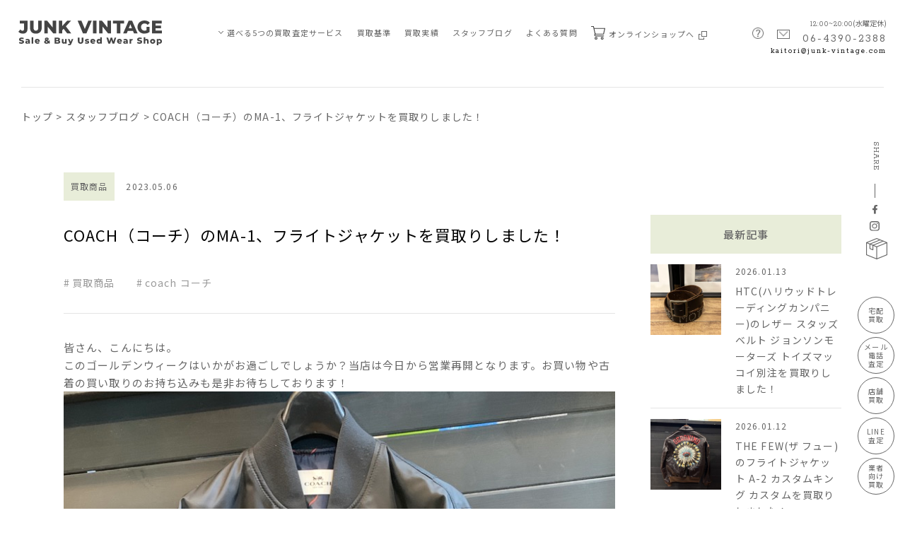

--- FILE ---
content_type: text/html; charset=UTF-8
request_url: https://www.junk-vintage.com/ec/user_data/cal
body_size: 923
content:

<table class="apg_sc_table" id="apg_sc_table1">
    <tbody>
    <tr>
        <th colspan="7" class="apg_sc_header bg_gray">
            <span class="apg_sc_year">2026</span>年<span
                    class="apg_sc_month">01</span>月
        </th>
    </tr>
    <tr class="bg_gray apg_sc_table_ttl">
        <th class="apg_sc_sunday_header">日</th>
        <th class="apg_sc_monday_header">月</th>
        <th class="apg_sc_tuesday_header">火</th>
        <th class="apg_sc_wednesday_header">水</th>
        <th class="apg_sc_thursday_header">木</th>
        <th class="apg_sc_friday_header">金</th>
        <th class="apg_sc_saturday_header">土</th>
    </tr>
            <tr>
                                                                                                                                                                                    <td title="" class="apg_sc_sunday apg_sc_non_day"></td>
                                                                                                                                                                                    <td title="" class="apg_sc_monday apg_sc_non_day"></td>
                                                                                                                                                                                    <td title="" class="apg_sc_tuesday apg_sc_non_day"></td>
                                                                                                                                                                                    <td title="" class="apg_sc_wednesday apg_sc_non_day"></td>
                                                                                                                                                                                    <td title="年末年始休業日" class="apg_sc_thursday apg_sc_holiday">1</td>
                                                                                                                                                                                    <td title="年末年始休業日" class="apg_sc_friday apg_sc_holiday">2</td>
                                                                                                                                                                                    <td title="年末年始休業日" class="apg_sc_saturday apg_sc_holiday">3</td>
                    </tr>
            <tr>
                                                                                                                                                                                    <td title="年末年始休業日" class="apg_sc_sunday apg_sc_holiday">4</td>
                                                                                                                                                                                    <td title="年末年始休業日" class="apg_sc_monday apg_sc_holiday">5</td>
                                                                                                                                                                                    <td title="年末年始休業日" class="apg_sc_tuesday apg_sc_holiday">6</td>
                                                                                                                                                <td title="" class="apg_sc_wednesday">7</td>
                                                                                                                                                <td title="" class="apg_sc_thursday">8</td>
                                                                                                                                                <td title="" class="apg_sc_friday">9</td>
                                                                                                                                                <td title="" class="apg_sc_saturday">10</td>
                    </tr>
            <tr>
                                                                                                                                                <td title="" class="apg_sc_sunday">11</td>
                                                                                                                                                <td title="" class="apg_sc_monday">12</td>
                                                                                                                                                <td title="" class="apg_sc_tuesday">13</td>
                                                                                                                                                                                                                        <td title="定休日" class="apg_sc_wednesday apg_sc_today apg_sc_holiday">14</td>
                                                                                                                                                                                    <td title="定休日" class="apg_sc_thursday apg_sc_holiday">15</td>
                                                                                                                                                <td title="" class="apg_sc_friday">16</td>
                                                                                                                                                <td title="" class="apg_sc_saturday">17</td>
                    </tr>
            <tr>
                                                                                                                                                <td title="" class="apg_sc_sunday">18</td>
                                                                                                                                                <td title="" class="apg_sc_monday">19</td>
                                                                                                                                                <td title="" class="apg_sc_tuesday">20</td>
                                                                                                                                                                                    <td title="定休日" class="apg_sc_wednesday apg_sc_holiday">21</td>
                                                                                                                                                <td title="" class="apg_sc_thursday">22</td>
                                                                                                                                                <td title="" class="apg_sc_friday">23</td>
                                                                                                                                                <td title="" class="apg_sc_saturday">24</td>
                    </tr>
            <tr>
                                                                                                                                                <td title="" class="apg_sc_sunday">25</td>
                                                                                                                                                <td title="" class="apg_sc_monday">26</td>
                                                                                                                                                <td title="" class="apg_sc_tuesday">27</td>
                                                                                                                                                                                    <td title="定休日" class="apg_sc_wednesday apg_sc_holiday">28</td>
                                                                                                                                                                                    <td title="定休日" class="apg_sc_thursday apg_sc_holiday">29</td>
                                                                                                                                                <td title="" class="apg_sc_friday">30</td>
                                                                                                                                                <td title="" class="apg_sc_saturday">31</td>
                    </tr>
    </table>

<table class="apg_sc_table" id="apg_sc_table2">
    <tbody>
    <tr>
        <th colspan="7" class="apg_sc_header bg_gray">
            <span class="apg_sc_year">2026</span>年<span
                    class="apg_sc_month">02</span>月
        </th>
    </tr>
    <tr class="bg_gray apg_sc_table_ttl">
        <th class="apg_sc_sunday_header">日</th>
        <th class="apg_sc_monday_header">月</th>
        <th class="apg_sc_tuesday_header">火</th>
        <th class="apg_sc_wednesday_header">水</th>
        <th class="apg_sc_thursday_header">木</th>
        <th class="apg_sc_friday_header">金</th>
        <th class="apg_sc_saturday_header">土</th>
    </tr>
            <tr>
                                                                                                                                                <td title="" class="apg_sc_sunday">1</td>
                                                                                                                                                <td title="" class="apg_sc_monday">2</td>
                                                                                                                                                <td title="" class="apg_sc_tuesday">3</td>
                                                                                                                                                <td title="" class="apg_sc_wednesday">4</td>
                                                                                                                                                <td title="" class="apg_sc_thursday">5</td>
                                                                                                                                                <td title="" class="apg_sc_friday">6</td>
                                                                                                                                                <td title="" class="apg_sc_saturday">7</td>
                    </tr>
            <tr>
                                                                                                                                                <td title="" class="apg_sc_sunday">8</td>
                                                                                                                                                <td title="" class="apg_sc_monday">9</td>
                                                                                                                                                <td title="" class="apg_sc_tuesday">10</td>
                                                                                                                                                <td title="" class="apg_sc_wednesday">11</td>
                                                                                                                                                <td title="" class="apg_sc_thursday">12</td>
                                                                                                                                                <td title="" class="apg_sc_friday">13</td>
                                                                                                                                                                                    <td title="" class="apg_sc_saturday apg_sc_today">14</td>
                    </tr>
            <tr>
                                                                                                                                                <td title="" class="apg_sc_sunday">15</td>
                                                                                                                                                <td title="" class="apg_sc_monday">16</td>
                                                                                                                                                <td title="" class="apg_sc_tuesday">17</td>
                                                                                                                                                <td title="" class="apg_sc_wednesday">18</td>
                                                                                                                                                <td title="" class="apg_sc_thursday">19</td>
                                                                                                                                                <td title="" class="apg_sc_friday">20</td>
                                                                                                                                                <td title="" class="apg_sc_saturday">21</td>
                    </tr>
            <tr>
                                                                                                                                                <td title="" class="apg_sc_sunday">22</td>
                                                                                                                                                <td title="" class="apg_sc_monday">23</td>
                                                                                                                                                <td title="" class="apg_sc_tuesday">24</td>
                                                                                                                                                <td title="" class="apg_sc_wednesday">25</td>
                                                                                                                                                <td title="" class="apg_sc_thursday">26</td>
                                                                                                                                                <td title="" class="apg_sc_friday">27</td>
                                                                                                                                                <td title="" class="apg_sc_saturday">28</td>
                    </tr>
    </table>